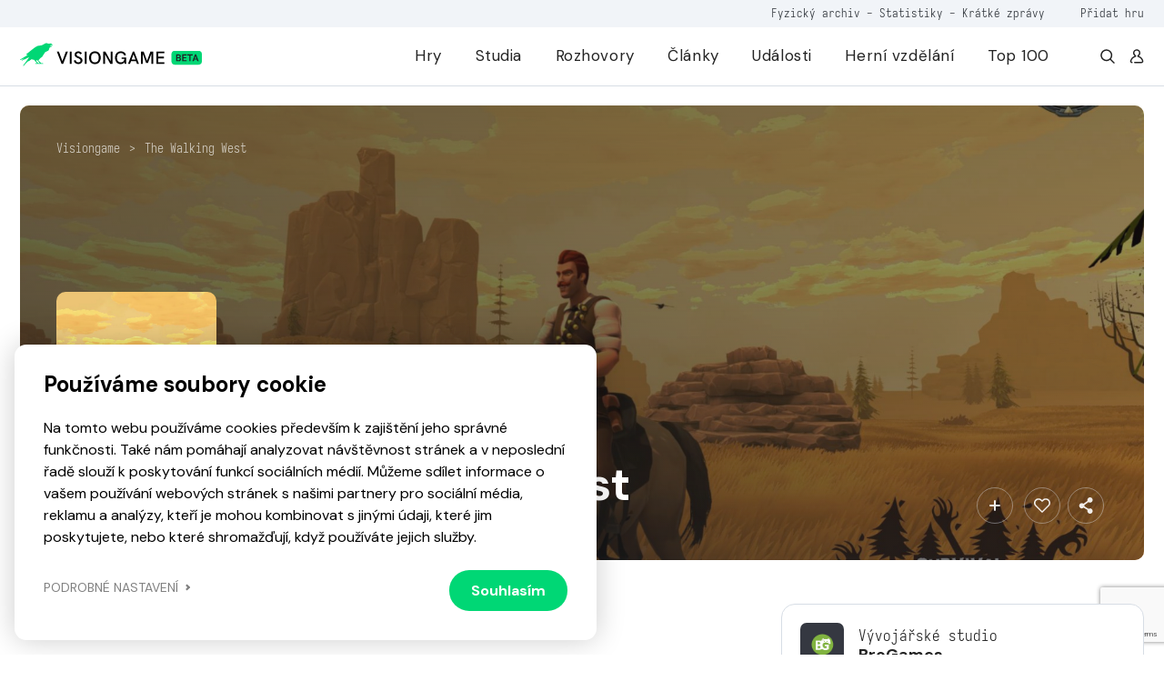

--- FILE ---
content_type: text/html; charset=utf-8
request_url: https://www.google.com/recaptcha/api2/anchor?ar=1&k=6LfhfNEZAAAAAFiWkXEpMl38dqHjF3VgfGswZMoa&co=aHR0cHM6Ly92aXNpb25nYW1lLmN6OjQ0Mw..&hl=en&v=PoyoqOPhxBO7pBk68S4YbpHZ&size=invisible&anchor-ms=20000&execute-ms=30000&cb=bfh0saj6de9o
body_size: 48591
content:
<!DOCTYPE HTML><html dir="ltr" lang="en"><head><meta http-equiv="Content-Type" content="text/html; charset=UTF-8">
<meta http-equiv="X-UA-Compatible" content="IE=edge">
<title>reCAPTCHA</title>
<style type="text/css">
/* cyrillic-ext */
@font-face {
  font-family: 'Roboto';
  font-style: normal;
  font-weight: 400;
  font-stretch: 100%;
  src: url(//fonts.gstatic.com/s/roboto/v48/KFO7CnqEu92Fr1ME7kSn66aGLdTylUAMa3GUBHMdazTgWw.woff2) format('woff2');
  unicode-range: U+0460-052F, U+1C80-1C8A, U+20B4, U+2DE0-2DFF, U+A640-A69F, U+FE2E-FE2F;
}
/* cyrillic */
@font-face {
  font-family: 'Roboto';
  font-style: normal;
  font-weight: 400;
  font-stretch: 100%;
  src: url(//fonts.gstatic.com/s/roboto/v48/KFO7CnqEu92Fr1ME7kSn66aGLdTylUAMa3iUBHMdazTgWw.woff2) format('woff2');
  unicode-range: U+0301, U+0400-045F, U+0490-0491, U+04B0-04B1, U+2116;
}
/* greek-ext */
@font-face {
  font-family: 'Roboto';
  font-style: normal;
  font-weight: 400;
  font-stretch: 100%;
  src: url(//fonts.gstatic.com/s/roboto/v48/KFO7CnqEu92Fr1ME7kSn66aGLdTylUAMa3CUBHMdazTgWw.woff2) format('woff2');
  unicode-range: U+1F00-1FFF;
}
/* greek */
@font-face {
  font-family: 'Roboto';
  font-style: normal;
  font-weight: 400;
  font-stretch: 100%;
  src: url(//fonts.gstatic.com/s/roboto/v48/KFO7CnqEu92Fr1ME7kSn66aGLdTylUAMa3-UBHMdazTgWw.woff2) format('woff2');
  unicode-range: U+0370-0377, U+037A-037F, U+0384-038A, U+038C, U+038E-03A1, U+03A3-03FF;
}
/* math */
@font-face {
  font-family: 'Roboto';
  font-style: normal;
  font-weight: 400;
  font-stretch: 100%;
  src: url(//fonts.gstatic.com/s/roboto/v48/KFO7CnqEu92Fr1ME7kSn66aGLdTylUAMawCUBHMdazTgWw.woff2) format('woff2');
  unicode-range: U+0302-0303, U+0305, U+0307-0308, U+0310, U+0312, U+0315, U+031A, U+0326-0327, U+032C, U+032F-0330, U+0332-0333, U+0338, U+033A, U+0346, U+034D, U+0391-03A1, U+03A3-03A9, U+03B1-03C9, U+03D1, U+03D5-03D6, U+03F0-03F1, U+03F4-03F5, U+2016-2017, U+2034-2038, U+203C, U+2040, U+2043, U+2047, U+2050, U+2057, U+205F, U+2070-2071, U+2074-208E, U+2090-209C, U+20D0-20DC, U+20E1, U+20E5-20EF, U+2100-2112, U+2114-2115, U+2117-2121, U+2123-214F, U+2190, U+2192, U+2194-21AE, U+21B0-21E5, U+21F1-21F2, U+21F4-2211, U+2213-2214, U+2216-22FF, U+2308-230B, U+2310, U+2319, U+231C-2321, U+2336-237A, U+237C, U+2395, U+239B-23B7, U+23D0, U+23DC-23E1, U+2474-2475, U+25AF, U+25B3, U+25B7, U+25BD, U+25C1, U+25CA, U+25CC, U+25FB, U+266D-266F, U+27C0-27FF, U+2900-2AFF, U+2B0E-2B11, U+2B30-2B4C, U+2BFE, U+3030, U+FF5B, U+FF5D, U+1D400-1D7FF, U+1EE00-1EEFF;
}
/* symbols */
@font-face {
  font-family: 'Roboto';
  font-style: normal;
  font-weight: 400;
  font-stretch: 100%;
  src: url(//fonts.gstatic.com/s/roboto/v48/KFO7CnqEu92Fr1ME7kSn66aGLdTylUAMaxKUBHMdazTgWw.woff2) format('woff2');
  unicode-range: U+0001-000C, U+000E-001F, U+007F-009F, U+20DD-20E0, U+20E2-20E4, U+2150-218F, U+2190, U+2192, U+2194-2199, U+21AF, U+21E6-21F0, U+21F3, U+2218-2219, U+2299, U+22C4-22C6, U+2300-243F, U+2440-244A, U+2460-24FF, U+25A0-27BF, U+2800-28FF, U+2921-2922, U+2981, U+29BF, U+29EB, U+2B00-2BFF, U+4DC0-4DFF, U+FFF9-FFFB, U+10140-1018E, U+10190-1019C, U+101A0, U+101D0-101FD, U+102E0-102FB, U+10E60-10E7E, U+1D2C0-1D2D3, U+1D2E0-1D37F, U+1F000-1F0FF, U+1F100-1F1AD, U+1F1E6-1F1FF, U+1F30D-1F30F, U+1F315, U+1F31C, U+1F31E, U+1F320-1F32C, U+1F336, U+1F378, U+1F37D, U+1F382, U+1F393-1F39F, U+1F3A7-1F3A8, U+1F3AC-1F3AF, U+1F3C2, U+1F3C4-1F3C6, U+1F3CA-1F3CE, U+1F3D4-1F3E0, U+1F3ED, U+1F3F1-1F3F3, U+1F3F5-1F3F7, U+1F408, U+1F415, U+1F41F, U+1F426, U+1F43F, U+1F441-1F442, U+1F444, U+1F446-1F449, U+1F44C-1F44E, U+1F453, U+1F46A, U+1F47D, U+1F4A3, U+1F4B0, U+1F4B3, U+1F4B9, U+1F4BB, U+1F4BF, U+1F4C8-1F4CB, U+1F4D6, U+1F4DA, U+1F4DF, U+1F4E3-1F4E6, U+1F4EA-1F4ED, U+1F4F7, U+1F4F9-1F4FB, U+1F4FD-1F4FE, U+1F503, U+1F507-1F50B, U+1F50D, U+1F512-1F513, U+1F53E-1F54A, U+1F54F-1F5FA, U+1F610, U+1F650-1F67F, U+1F687, U+1F68D, U+1F691, U+1F694, U+1F698, U+1F6AD, U+1F6B2, U+1F6B9-1F6BA, U+1F6BC, U+1F6C6-1F6CF, U+1F6D3-1F6D7, U+1F6E0-1F6EA, U+1F6F0-1F6F3, U+1F6F7-1F6FC, U+1F700-1F7FF, U+1F800-1F80B, U+1F810-1F847, U+1F850-1F859, U+1F860-1F887, U+1F890-1F8AD, U+1F8B0-1F8BB, U+1F8C0-1F8C1, U+1F900-1F90B, U+1F93B, U+1F946, U+1F984, U+1F996, U+1F9E9, U+1FA00-1FA6F, U+1FA70-1FA7C, U+1FA80-1FA89, U+1FA8F-1FAC6, U+1FACE-1FADC, U+1FADF-1FAE9, U+1FAF0-1FAF8, U+1FB00-1FBFF;
}
/* vietnamese */
@font-face {
  font-family: 'Roboto';
  font-style: normal;
  font-weight: 400;
  font-stretch: 100%;
  src: url(//fonts.gstatic.com/s/roboto/v48/KFO7CnqEu92Fr1ME7kSn66aGLdTylUAMa3OUBHMdazTgWw.woff2) format('woff2');
  unicode-range: U+0102-0103, U+0110-0111, U+0128-0129, U+0168-0169, U+01A0-01A1, U+01AF-01B0, U+0300-0301, U+0303-0304, U+0308-0309, U+0323, U+0329, U+1EA0-1EF9, U+20AB;
}
/* latin-ext */
@font-face {
  font-family: 'Roboto';
  font-style: normal;
  font-weight: 400;
  font-stretch: 100%;
  src: url(//fonts.gstatic.com/s/roboto/v48/KFO7CnqEu92Fr1ME7kSn66aGLdTylUAMa3KUBHMdazTgWw.woff2) format('woff2');
  unicode-range: U+0100-02BA, U+02BD-02C5, U+02C7-02CC, U+02CE-02D7, U+02DD-02FF, U+0304, U+0308, U+0329, U+1D00-1DBF, U+1E00-1E9F, U+1EF2-1EFF, U+2020, U+20A0-20AB, U+20AD-20C0, U+2113, U+2C60-2C7F, U+A720-A7FF;
}
/* latin */
@font-face {
  font-family: 'Roboto';
  font-style: normal;
  font-weight: 400;
  font-stretch: 100%;
  src: url(//fonts.gstatic.com/s/roboto/v48/KFO7CnqEu92Fr1ME7kSn66aGLdTylUAMa3yUBHMdazQ.woff2) format('woff2');
  unicode-range: U+0000-00FF, U+0131, U+0152-0153, U+02BB-02BC, U+02C6, U+02DA, U+02DC, U+0304, U+0308, U+0329, U+2000-206F, U+20AC, U+2122, U+2191, U+2193, U+2212, U+2215, U+FEFF, U+FFFD;
}
/* cyrillic-ext */
@font-face {
  font-family: 'Roboto';
  font-style: normal;
  font-weight: 500;
  font-stretch: 100%;
  src: url(//fonts.gstatic.com/s/roboto/v48/KFO7CnqEu92Fr1ME7kSn66aGLdTylUAMa3GUBHMdazTgWw.woff2) format('woff2');
  unicode-range: U+0460-052F, U+1C80-1C8A, U+20B4, U+2DE0-2DFF, U+A640-A69F, U+FE2E-FE2F;
}
/* cyrillic */
@font-face {
  font-family: 'Roboto';
  font-style: normal;
  font-weight: 500;
  font-stretch: 100%;
  src: url(//fonts.gstatic.com/s/roboto/v48/KFO7CnqEu92Fr1ME7kSn66aGLdTylUAMa3iUBHMdazTgWw.woff2) format('woff2');
  unicode-range: U+0301, U+0400-045F, U+0490-0491, U+04B0-04B1, U+2116;
}
/* greek-ext */
@font-face {
  font-family: 'Roboto';
  font-style: normal;
  font-weight: 500;
  font-stretch: 100%;
  src: url(//fonts.gstatic.com/s/roboto/v48/KFO7CnqEu92Fr1ME7kSn66aGLdTylUAMa3CUBHMdazTgWw.woff2) format('woff2');
  unicode-range: U+1F00-1FFF;
}
/* greek */
@font-face {
  font-family: 'Roboto';
  font-style: normal;
  font-weight: 500;
  font-stretch: 100%;
  src: url(//fonts.gstatic.com/s/roboto/v48/KFO7CnqEu92Fr1ME7kSn66aGLdTylUAMa3-UBHMdazTgWw.woff2) format('woff2');
  unicode-range: U+0370-0377, U+037A-037F, U+0384-038A, U+038C, U+038E-03A1, U+03A3-03FF;
}
/* math */
@font-face {
  font-family: 'Roboto';
  font-style: normal;
  font-weight: 500;
  font-stretch: 100%;
  src: url(//fonts.gstatic.com/s/roboto/v48/KFO7CnqEu92Fr1ME7kSn66aGLdTylUAMawCUBHMdazTgWw.woff2) format('woff2');
  unicode-range: U+0302-0303, U+0305, U+0307-0308, U+0310, U+0312, U+0315, U+031A, U+0326-0327, U+032C, U+032F-0330, U+0332-0333, U+0338, U+033A, U+0346, U+034D, U+0391-03A1, U+03A3-03A9, U+03B1-03C9, U+03D1, U+03D5-03D6, U+03F0-03F1, U+03F4-03F5, U+2016-2017, U+2034-2038, U+203C, U+2040, U+2043, U+2047, U+2050, U+2057, U+205F, U+2070-2071, U+2074-208E, U+2090-209C, U+20D0-20DC, U+20E1, U+20E5-20EF, U+2100-2112, U+2114-2115, U+2117-2121, U+2123-214F, U+2190, U+2192, U+2194-21AE, U+21B0-21E5, U+21F1-21F2, U+21F4-2211, U+2213-2214, U+2216-22FF, U+2308-230B, U+2310, U+2319, U+231C-2321, U+2336-237A, U+237C, U+2395, U+239B-23B7, U+23D0, U+23DC-23E1, U+2474-2475, U+25AF, U+25B3, U+25B7, U+25BD, U+25C1, U+25CA, U+25CC, U+25FB, U+266D-266F, U+27C0-27FF, U+2900-2AFF, U+2B0E-2B11, U+2B30-2B4C, U+2BFE, U+3030, U+FF5B, U+FF5D, U+1D400-1D7FF, U+1EE00-1EEFF;
}
/* symbols */
@font-face {
  font-family: 'Roboto';
  font-style: normal;
  font-weight: 500;
  font-stretch: 100%;
  src: url(//fonts.gstatic.com/s/roboto/v48/KFO7CnqEu92Fr1ME7kSn66aGLdTylUAMaxKUBHMdazTgWw.woff2) format('woff2');
  unicode-range: U+0001-000C, U+000E-001F, U+007F-009F, U+20DD-20E0, U+20E2-20E4, U+2150-218F, U+2190, U+2192, U+2194-2199, U+21AF, U+21E6-21F0, U+21F3, U+2218-2219, U+2299, U+22C4-22C6, U+2300-243F, U+2440-244A, U+2460-24FF, U+25A0-27BF, U+2800-28FF, U+2921-2922, U+2981, U+29BF, U+29EB, U+2B00-2BFF, U+4DC0-4DFF, U+FFF9-FFFB, U+10140-1018E, U+10190-1019C, U+101A0, U+101D0-101FD, U+102E0-102FB, U+10E60-10E7E, U+1D2C0-1D2D3, U+1D2E0-1D37F, U+1F000-1F0FF, U+1F100-1F1AD, U+1F1E6-1F1FF, U+1F30D-1F30F, U+1F315, U+1F31C, U+1F31E, U+1F320-1F32C, U+1F336, U+1F378, U+1F37D, U+1F382, U+1F393-1F39F, U+1F3A7-1F3A8, U+1F3AC-1F3AF, U+1F3C2, U+1F3C4-1F3C6, U+1F3CA-1F3CE, U+1F3D4-1F3E0, U+1F3ED, U+1F3F1-1F3F3, U+1F3F5-1F3F7, U+1F408, U+1F415, U+1F41F, U+1F426, U+1F43F, U+1F441-1F442, U+1F444, U+1F446-1F449, U+1F44C-1F44E, U+1F453, U+1F46A, U+1F47D, U+1F4A3, U+1F4B0, U+1F4B3, U+1F4B9, U+1F4BB, U+1F4BF, U+1F4C8-1F4CB, U+1F4D6, U+1F4DA, U+1F4DF, U+1F4E3-1F4E6, U+1F4EA-1F4ED, U+1F4F7, U+1F4F9-1F4FB, U+1F4FD-1F4FE, U+1F503, U+1F507-1F50B, U+1F50D, U+1F512-1F513, U+1F53E-1F54A, U+1F54F-1F5FA, U+1F610, U+1F650-1F67F, U+1F687, U+1F68D, U+1F691, U+1F694, U+1F698, U+1F6AD, U+1F6B2, U+1F6B9-1F6BA, U+1F6BC, U+1F6C6-1F6CF, U+1F6D3-1F6D7, U+1F6E0-1F6EA, U+1F6F0-1F6F3, U+1F6F7-1F6FC, U+1F700-1F7FF, U+1F800-1F80B, U+1F810-1F847, U+1F850-1F859, U+1F860-1F887, U+1F890-1F8AD, U+1F8B0-1F8BB, U+1F8C0-1F8C1, U+1F900-1F90B, U+1F93B, U+1F946, U+1F984, U+1F996, U+1F9E9, U+1FA00-1FA6F, U+1FA70-1FA7C, U+1FA80-1FA89, U+1FA8F-1FAC6, U+1FACE-1FADC, U+1FADF-1FAE9, U+1FAF0-1FAF8, U+1FB00-1FBFF;
}
/* vietnamese */
@font-face {
  font-family: 'Roboto';
  font-style: normal;
  font-weight: 500;
  font-stretch: 100%;
  src: url(//fonts.gstatic.com/s/roboto/v48/KFO7CnqEu92Fr1ME7kSn66aGLdTylUAMa3OUBHMdazTgWw.woff2) format('woff2');
  unicode-range: U+0102-0103, U+0110-0111, U+0128-0129, U+0168-0169, U+01A0-01A1, U+01AF-01B0, U+0300-0301, U+0303-0304, U+0308-0309, U+0323, U+0329, U+1EA0-1EF9, U+20AB;
}
/* latin-ext */
@font-face {
  font-family: 'Roboto';
  font-style: normal;
  font-weight: 500;
  font-stretch: 100%;
  src: url(//fonts.gstatic.com/s/roboto/v48/KFO7CnqEu92Fr1ME7kSn66aGLdTylUAMa3KUBHMdazTgWw.woff2) format('woff2');
  unicode-range: U+0100-02BA, U+02BD-02C5, U+02C7-02CC, U+02CE-02D7, U+02DD-02FF, U+0304, U+0308, U+0329, U+1D00-1DBF, U+1E00-1E9F, U+1EF2-1EFF, U+2020, U+20A0-20AB, U+20AD-20C0, U+2113, U+2C60-2C7F, U+A720-A7FF;
}
/* latin */
@font-face {
  font-family: 'Roboto';
  font-style: normal;
  font-weight: 500;
  font-stretch: 100%;
  src: url(//fonts.gstatic.com/s/roboto/v48/KFO7CnqEu92Fr1ME7kSn66aGLdTylUAMa3yUBHMdazQ.woff2) format('woff2');
  unicode-range: U+0000-00FF, U+0131, U+0152-0153, U+02BB-02BC, U+02C6, U+02DA, U+02DC, U+0304, U+0308, U+0329, U+2000-206F, U+20AC, U+2122, U+2191, U+2193, U+2212, U+2215, U+FEFF, U+FFFD;
}
/* cyrillic-ext */
@font-face {
  font-family: 'Roboto';
  font-style: normal;
  font-weight: 900;
  font-stretch: 100%;
  src: url(//fonts.gstatic.com/s/roboto/v48/KFO7CnqEu92Fr1ME7kSn66aGLdTylUAMa3GUBHMdazTgWw.woff2) format('woff2');
  unicode-range: U+0460-052F, U+1C80-1C8A, U+20B4, U+2DE0-2DFF, U+A640-A69F, U+FE2E-FE2F;
}
/* cyrillic */
@font-face {
  font-family: 'Roboto';
  font-style: normal;
  font-weight: 900;
  font-stretch: 100%;
  src: url(//fonts.gstatic.com/s/roboto/v48/KFO7CnqEu92Fr1ME7kSn66aGLdTylUAMa3iUBHMdazTgWw.woff2) format('woff2');
  unicode-range: U+0301, U+0400-045F, U+0490-0491, U+04B0-04B1, U+2116;
}
/* greek-ext */
@font-face {
  font-family: 'Roboto';
  font-style: normal;
  font-weight: 900;
  font-stretch: 100%;
  src: url(//fonts.gstatic.com/s/roboto/v48/KFO7CnqEu92Fr1ME7kSn66aGLdTylUAMa3CUBHMdazTgWw.woff2) format('woff2');
  unicode-range: U+1F00-1FFF;
}
/* greek */
@font-face {
  font-family: 'Roboto';
  font-style: normal;
  font-weight: 900;
  font-stretch: 100%;
  src: url(//fonts.gstatic.com/s/roboto/v48/KFO7CnqEu92Fr1ME7kSn66aGLdTylUAMa3-UBHMdazTgWw.woff2) format('woff2');
  unicode-range: U+0370-0377, U+037A-037F, U+0384-038A, U+038C, U+038E-03A1, U+03A3-03FF;
}
/* math */
@font-face {
  font-family: 'Roboto';
  font-style: normal;
  font-weight: 900;
  font-stretch: 100%;
  src: url(//fonts.gstatic.com/s/roboto/v48/KFO7CnqEu92Fr1ME7kSn66aGLdTylUAMawCUBHMdazTgWw.woff2) format('woff2');
  unicode-range: U+0302-0303, U+0305, U+0307-0308, U+0310, U+0312, U+0315, U+031A, U+0326-0327, U+032C, U+032F-0330, U+0332-0333, U+0338, U+033A, U+0346, U+034D, U+0391-03A1, U+03A3-03A9, U+03B1-03C9, U+03D1, U+03D5-03D6, U+03F0-03F1, U+03F4-03F5, U+2016-2017, U+2034-2038, U+203C, U+2040, U+2043, U+2047, U+2050, U+2057, U+205F, U+2070-2071, U+2074-208E, U+2090-209C, U+20D0-20DC, U+20E1, U+20E5-20EF, U+2100-2112, U+2114-2115, U+2117-2121, U+2123-214F, U+2190, U+2192, U+2194-21AE, U+21B0-21E5, U+21F1-21F2, U+21F4-2211, U+2213-2214, U+2216-22FF, U+2308-230B, U+2310, U+2319, U+231C-2321, U+2336-237A, U+237C, U+2395, U+239B-23B7, U+23D0, U+23DC-23E1, U+2474-2475, U+25AF, U+25B3, U+25B7, U+25BD, U+25C1, U+25CA, U+25CC, U+25FB, U+266D-266F, U+27C0-27FF, U+2900-2AFF, U+2B0E-2B11, U+2B30-2B4C, U+2BFE, U+3030, U+FF5B, U+FF5D, U+1D400-1D7FF, U+1EE00-1EEFF;
}
/* symbols */
@font-face {
  font-family: 'Roboto';
  font-style: normal;
  font-weight: 900;
  font-stretch: 100%;
  src: url(//fonts.gstatic.com/s/roboto/v48/KFO7CnqEu92Fr1ME7kSn66aGLdTylUAMaxKUBHMdazTgWw.woff2) format('woff2');
  unicode-range: U+0001-000C, U+000E-001F, U+007F-009F, U+20DD-20E0, U+20E2-20E4, U+2150-218F, U+2190, U+2192, U+2194-2199, U+21AF, U+21E6-21F0, U+21F3, U+2218-2219, U+2299, U+22C4-22C6, U+2300-243F, U+2440-244A, U+2460-24FF, U+25A0-27BF, U+2800-28FF, U+2921-2922, U+2981, U+29BF, U+29EB, U+2B00-2BFF, U+4DC0-4DFF, U+FFF9-FFFB, U+10140-1018E, U+10190-1019C, U+101A0, U+101D0-101FD, U+102E0-102FB, U+10E60-10E7E, U+1D2C0-1D2D3, U+1D2E0-1D37F, U+1F000-1F0FF, U+1F100-1F1AD, U+1F1E6-1F1FF, U+1F30D-1F30F, U+1F315, U+1F31C, U+1F31E, U+1F320-1F32C, U+1F336, U+1F378, U+1F37D, U+1F382, U+1F393-1F39F, U+1F3A7-1F3A8, U+1F3AC-1F3AF, U+1F3C2, U+1F3C4-1F3C6, U+1F3CA-1F3CE, U+1F3D4-1F3E0, U+1F3ED, U+1F3F1-1F3F3, U+1F3F5-1F3F7, U+1F408, U+1F415, U+1F41F, U+1F426, U+1F43F, U+1F441-1F442, U+1F444, U+1F446-1F449, U+1F44C-1F44E, U+1F453, U+1F46A, U+1F47D, U+1F4A3, U+1F4B0, U+1F4B3, U+1F4B9, U+1F4BB, U+1F4BF, U+1F4C8-1F4CB, U+1F4D6, U+1F4DA, U+1F4DF, U+1F4E3-1F4E6, U+1F4EA-1F4ED, U+1F4F7, U+1F4F9-1F4FB, U+1F4FD-1F4FE, U+1F503, U+1F507-1F50B, U+1F50D, U+1F512-1F513, U+1F53E-1F54A, U+1F54F-1F5FA, U+1F610, U+1F650-1F67F, U+1F687, U+1F68D, U+1F691, U+1F694, U+1F698, U+1F6AD, U+1F6B2, U+1F6B9-1F6BA, U+1F6BC, U+1F6C6-1F6CF, U+1F6D3-1F6D7, U+1F6E0-1F6EA, U+1F6F0-1F6F3, U+1F6F7-1F6FC, U+1F700-1F7FF, U+1F800-1F80B, U+1F810-1F847, U+1F850-1F859, U+1F860-1F887, U+1F890-1F8AD, U+1F8B0-1F8BB, U+1F8C0-1F8C1, U+1F900-1F90B, U+1F93B, U+1F946, U+1F984, U+1F996, U+1F9E9, U+1FA00-1FA6F, U+1FA70-1FA7C, U+1FA80-1FA89, U+1FA8F-1FAC6, U+1FACE-1FADC, U+1FADF-1FAE9, U+1FAF0-1FAF8, U+1FB00-1FBFF;
}
/* vietnamese */
@font-face {
  font-family: 'Roboto';
  font-style: normal;
  font-weight: 900;
  font-stretch: 100%;
  src: url(//fonts.gstatic.com/s/roboto/v48/KFO7CnqEu92Fr1ME7kSn66aGLdTylUAMa3OUBHMdazTgWw.woff2) format('woff2');
  unicode-range: U+0102-0103, U+0110-0111, U+0128-0129, U+0168-0169, U+01A0-01A1, U+01AF-01B0, U+0300-0301, U+0303-0304, U+0308-0309, U+0323, U+0329, U+1EA0-1EF9, U+20AB;
}
/* latin-ext */
@font-face {
  font-family: 'Roboto';
  font-style: normal;
  font-weight: 900;
  font-stretch: 100%;
  src: url(//fonts.gstatic.com/s/roboto/v48/KFO7CnqEu92Fr1ME7kSn66aGLdTylUAMa3KUBHMdazTgWw.woff2) format('woff2');
  unicode-range: U+0100-02BA, U+02BD-02C5, U+02C7-02CC, U+02CE-02D7, U+02DD-02FF, U+0304, U+0308, U+0329, U+1D00-1DBF, U+1E00-1E9F, U+1EF2-1EFF, U+2020, U+20A0-20AB, U+20AD-20C0, U+2113, U+2C60-2C7F, U+A720-A7FF;
}
/* latin */
@font-face {
  font-family: 'Roboto';
  font-style: normal;
  font-weight: 900;
  font-stretch: 100%;
  src: url(//fonts.gstatic.com/s/roboto/v48/KFO7CnqEu92Fr1ME7kSn66aGLdTylUAMa3yUBHMdazQ.woff2) format('woff2');
  unicode-range: U+0000-00FF, U+0131, U+0152-0153, U+02BB-02BC, U+02C6, U+02DA, U+02DC, U+0304, U+0308, U+0329, U+2000-206F, U+20AC, U+2122, U+2191, U+2193, U+2212, U+2215, U+FEFF, U+FFFD;
}

</style>
<link rel="stylesheet" type="text/css" href="https://www.gstatic.com/recaptcha/releases/PoyoqOPhxBO7pBk68S4YbpHZ/styles__ltr.css">
<script nonce="qnM7AynFGjaZ205fCIAGkA" type="text/javascript">window['__recaptcha_api'] = 'https://www.google.com/recaptcha/api2/';</script>
<script type="text/javascript" src="https://www.gstatic.com/recaptcha/releases/PoyoqOPhxBO7pBk68S4YbpHZ/recaptcha__en.js" nonce="qnM7AynFGjaZ205fCIAGkA">
      
    </script></head>
<body><div id="rc-anchor-alert" class="rc-anchor-alert"></div>
<input type="hidden" id="recaptcha-token" value="[base64]">
<script type="text/javascript" nonce="qnM7AynFGjaZ205fCIAGkA">
      recaptcha.anchor.Main.init("[\x22ainput\x22,[\x22bgdata\x22,\x22\x22,\[base64]/[base64]/[base64]/[base64]/[base64]/[base64]/KGcoTywyNTMsTy5PKSxVRyhPLEMpKTpnKE8sMjUzLEMpLE8pKSxsKSksTykpfSxieT1mdW5jdGlvbihDLE8sdSxsKXtmb3IobD0odT1SKEMpLDApO08+MDtPLS0pbD1sPDw4fFooQyk7ZyhDLHUsbCl9LFVHPWZ1bmN0aW9uKEMsTyl7Qy5pLmxlbmd0aD4xMDQ/[base64]/[base64]/[base64]/[base64]/[base64]/[base64]/[base64]\\u003d\x22,\[base64]\x22,\x22w5vCqU7Cv8O4w6rCgFVYIDDCv8Ksw45WecK3wplfwonDvgbDghouw4QFw7Uowq7DvCZYw6gQO8KofR9KXA/DhMOrQynCusOxwo1twpV9w4nCu8Ogw7YQWcOLw68hQynDkcK5w7gtwo0rW8OQwp96LcK/wpHCvmPDkmLCkcOBwpNQdk00w6hyZcKkZ0QTwoEeNsKXwpbCrFxlLcKOf8K0ZsKrKcOeLiDDmkrDlcKjS8KZEk9Rw45jLgHDmcK0wr4IaMKGPMKDw4LDoA3CrRHDqgpzGMKENMKowqnDsnDCvw51exfDjgI1w4Zdw6lvw5bCvnDDlMOJFSDDmMOiwr9YEMK/wpLDpGbCnsKAwqUFw4deR8KuF8OcIcKzacKdAMOxQ3LCqkbCj8OBw7/DqRnCqycxw6IjK1LDnsKFw67DscOZRlXDjj3DqMK2w6jDsFt3VcKMwqlJw5DDowjDtsKFwoU+wq8/ek3DvR0CQSPDisOHc8OkFMK/[base64]/DmS7CsE7CgsK9PsOCYHEjDW9mKMOUw7Z7w5JqZcKNwrPDuFUZGTU7w63CixMtei/Csxc7wrfCjRIuE8K2TMKJwoHDikNhwps8w7fCnMK0wozChSkJwo9Zw79/wpbDsQpCw5ojFz4YwrsYDMOHw5vDgUMdw4UGOMOTwqjChsOzwoPCsUxiQEIzCAnCosKtYzfDhB96ccObD8OawoURw6TDisO5Dm98ScK5bcOUS8Ofw5kIwr/DtsOmIMK5FMO+w4liVTp0w5UXwoN0dQQLAF/Cm8Kgd0DDrcKCwo3CvTPDuMK7woXDjQcJWxA5w5XDvcOJE3kWw45VLCwuLAbDnjQiwpPCosO7JFw3SFcRw67CnDTCmBLCgMKOw43DsD9gw4Vgw6cbMcOjw6rDtmNpwoACGGlpw502IcOjNA/[base64]/Cv19vNlHDssOWK1gwwpk1wplzWQzDtiXDksK/w5gOw5zDrWYZw4gGwoxZCH3Cm8Kcwp1dwr4Vwrxiw6d5w6RIwo02Ry0ZwofCjC3DucKZwqjDoVI4DcO3w5vDs8KcB2IgJRrCsMKxTwXDmMO3TMOewqLCly9pI8KRwrIiOMOew7J3dMKgF8KwXHUiwoPDtcOaw7fCo18BwqNGwqXCixHCr8KbW2cywpN/[base64]/[base64]/ZxwXNlgdw7nCoMKERsKLGhzCvsOOGyF6dg8vw5w6QMKlwqXCmcOwwqVpc8OvFlY6wq/DhTtTfMKdwrzCoHwCdxxJw5nDpcKDCsOFw7rCnQpTJsK0b3rDlnzCjGsVw68HMcO4cMOnw4/ChhXDuGEHIsO/[base64]/Cpy0bRsOSD8OXw71Nfj46wrEdcGPDizXDosOqw6XDl8Kjw7QEwpNsw456WMO8woIVwoPDmcKFwoIlw7bCvMKYQ8OgL8OjGcOKAjc6wqsGw7VkGMOuwosmVzzDgcK6JcKfZw/[base64]/wp9oLcOeOkkNwoPDiTIRBMKwJ1bDlFfDq8Odw7bCjkkdY8KdQcKVJg7CmsKSMCfCt8OoUG7ChMKUR2XDjsKvKxrCjiTDlAbDoz/Cl2/DoBkWwqXDtsODacKiw5wfw5Z8woTCgMKgDittAnBCwrPDusOdw5AawpLCkVrCsicsHHzCjMKlZD7Dj8OOI3zDr8OGHArDu2nCqcKTUH7Csg/DpMOgwp9ofsKLH1lowqRFwo3ChcOsw5QzHV8TwrvDlsOdOMOlwqTCisOuwr5Zw68dFUUaKSPDpcO5biLCncKAwqrDnTXDvCPCjMKGfsOcwpQDw7bDtG50Yh8qw47DsAHDrMKkwqDCv3oMwp8jw5N8asOiwrDDusO9M8Kdwpgjw6xsw7VSXg1nQRTCul/CgmrDscOxQ8OyAx5Xw6lhaMKwVE19wr3DusOFejHCsMKRBEt9ZMKkTMOwDEfDjFk2w4kyAlzDilkIKVPDvcKFFsKHwp/DhwpxwoYKw582w6TCu2clwoHDlsOLwqFnwozDh8OHw7IJdMOfwpnDpB07ecKiHsOOLSktw7R4VR/DhcOlUsKdw4VIbcKvZSTDl2TCrcOlwpfCk8KVw6RFCMKGDMKtw4rDsMOBw7V4w4LCuybCo8Kvw7w3XCUQDDYkw5TCrcKLUMKdeMKRFm/CmirChsOVw5VUwohbCcOiREhDw53CgMKDelp8VQjCjcKuNnfDr05KRsOHHcKfICQgwobDrcOCwrTDpy8/WsO/w7/[base64]/DhlBdwq7DkMK+w4nDk8KOAsOUw4jDosKDwrV+R8KZdBFWw6vCjMOGwp/[base64]/[base64]/cE/DozDCj3pTSHNDwpvDonrChMOqaxvCj8K8fMK5YcK4K0vDlsK9w77DlcKLDxrCqHvDvEk+w5LCuMKRw77Cu8Kxwr5QQhnCocKWwqd9EcOmw5fDiSvDgsO9wp7CnnZ/[base64]/[base64]/Dg8KhdMOGw69RCMOaD3/[base64]/Dl8O2KAdcwofDicOVex0RwpxywrMvTcKZwrAMb8KWwqPDpWjCpQ4eQsKdw4PClz8Xw5DCoDtHw4pvw7Euw44CM0DDu0LCnFjDtcO6a8O6EcKcwpzCncK/w6NpwpDCq8OpBMOkw7tfw59afjUQfkQ6wpjCpsKnAhjDj8KjWcK3V8KzC27CicOCwqLDrmIQKTjDqMK+RMOLw4kIWCzDp2pBwp/[base64]/AsOzwrfCvmrDp8KyXgbDvi7DocK0LcK5w6fCpsKOw60Yw4cjw5Uyw7opwrDDh0p2w4rCmcOda30Mw449wqt1w5U4w4MfNcKZwrjCoHl/G8KBf8KPw4/DkMOJJiDCrU3CrcOCGMKNXmDCosOHwr7DqsOEB1rDq1kYwpQ6w47CvHkCw480VSzCiMKKOMOlw5nCrBAyw7soCyLCoBDCljVeMsOgJTHDuBnDsBTDtcO+IsO7eWTDuMKXD3tWKcKBdX/Dt8ObF8OjMMOCw69DQDvDpsK7McO3F8OcworDtsKtwpnDtDLCuHYAIMOPSGfCvMKMwosSwpPCjcKWwrbCnCM7w5wQwojCg2jDqwVdPiliTsKNw43DqcODWsK/O8O1F8OgaHIDRBI3XMKDwq1mHxbDgcKKw7vCo2sBwrTCt1sZcsO+di3DkcK9w7nDsMO/dw5iC8KIKXvCrFM+w4PCncK+ccORw4rDn1vChQjDh0vDnxrCucOSw5rDpsKIw64GwozDr3fDqcKWIVlxw5NEwq3Ds8Oyw6fCqcKCwo1qwrfDg8KnbW7CgmfDhHFES8OqbcOZFVF/MxLDjkwbw6F3woLCs04kwqMaw7lCPDfDnsKuwovDmcOhV8OEJ8OqfWHDvQ3Cg2vDscOSLD7CnsOACRAHwoPCpDTClsKlwr/DtDLCj34Lwod2ccOpa3wUwoIVHSrDmMKgw7g9w71qIR/Dq3s7wokuw5zCt3PDgMK7w7BrBybDminCocKNLsKXw4N3w6k4N8OGw5PCv33DojHDhMOQXcOgRC7DmRgxesORPFAVw4jCqMOMDCHDtMKdw7NYahTDh8KLw7bDvsO8w6ZyElXCkBPCn8K4MT5SO8KGE8K0w6bCg8KePlcPwq0HwpXChsOvJMKWc8O6wpx/bhXCrFQpY8KBw6FYw6XDvcOPbsKlwoDDigJHQ0bDmcKZw57ClWLDmsOjT8OELMOUS2/CscOnwpvDn8OXwr7DrcKpMgfDvDB+wrsXasK/IMK1YS3Cuwc9UTcMwpXCt0cfVh5qSMKuA8Ocwq06wpJ3Y8KXJj3DvW/[base64]/wrzCgsK8aXjDv8KRwrQPF8OGw4rDgEwCwrUtGEIJwrlYwqvDosO2ZS8/[base64]/[base64]/Dh8KeQkM1wpDDvsOYwqjCtSLCvMOwDxVgwqFTVQMEwprDiQ0Cwr1Tw7AHB8KZWWthwoV1IcObw5IrFsKswoLDlcKGwogJwoHCjMKUTMKWw5jDk8O0EcO0T8Kow7YewrrDhx9JTQjCuxIDHRXDlcKDw43DhcO+woPCgsOpwpXCpkwkw4DCmMKrwr/[base64]/w69JHGfCq3Qbwp7CoTBcUhtawq3DtsKVwo9OKHPDpsK+woc4Vxd1w78Tw4dXGcKUTwLCmcOUwq3CuSwNK8OKwoYIwoBAesK8B8Oyw655DEoaA8KgwrTCrDbDhi4Awo98w7zCjcKww5V6bmfCv2lyw6NAwpXDtsK/fGwwwrfDnUs1Ah0sw7fDh8OGQ8KIw4vDhcOIwpnDsMOywrQIw4ZcCQtRc8Ocwp3DuDMfw4nDgcKbQ8K2w5XDtsK3woLDsMKrwqfDgsKDwp7CpRfDulbCs8KhwqF4dcOwwpwzanbDiComFgnDpsOjf8KPDsOjw7jDkz9mdcK/CkbDh8KpesOUwo5zwo1QwoBVHMK7wqF/dsO3UBpvwpVpw7XDsR3CnkQXBXTDjHzCqm4Qw6MNwpfDlH5Qw4vCmMKgw7wJIWbDjFPDtcOGdHHCjMOZwooTaMO4wr3DgD8mw4UTwqHClMKRw54Zw6tYLEzCnwAhw5Yhwr/[base64]/DisK4wqrDhsKqwqIxJx/[base64]/CvDPDiwUnwoYdwrrCumMEwoPDp8KgwrfDiTzDmVbDiWbDhEAaw6nCv3cQKMKdBzLDiMK1NMKHw7DCkycWW8O/K0HCv2zCrhEhw6pPw6/CoQPDuljDqE7ComMif8OQIMOYBMOucyHDlsOnwpoew4HDg8Ogw4zCnsOgwrfDn8Oww6nDncKsw54tXw1tbknDvcKjS2srwrAQw61xwobDgCrDu8K/BFXDshXCm3/DjWhBUAPDriBpbT8mwpMGw4AcaHDDuMOyw5rCq8OzExFqwpMCOsK2w7giwphfSMKRw5nCmQkLw4NKwqbDuyh0w7JMwrDDrG/DmkTCtsKNw5DCnsKbacKpwqjDjy0+wpwWwrhNwoJlXMOdw6RuCnN8Fg/DsmTCtcOQwqLChAbDhsKeGDLDrcOhw5DClcOSw5vCkcKawqIdwqgIwrhlShJ3w7MawrQOwoLDuw/CiF9OIm9fwqbDlT9Zw7LDvMK7w7zDqA14F8Ojw48ow4/Cs8O0QcOwaRTCtxjCmHfCuBU1w5gSwprDqWdZQ8OBX8KdWMKjw75bBWhlGz3Dk8KyRWwzw5nDglXCth/Dj8KOQMOsw7omwoVbw5Q/w7XCoxjCrF9cXh4WZHXCmQzCoxTDuQM3GcOTwrEsw6HDuGfCo8KvwpfDlcKpfBPCqsKswq0GwpXDksKrwp8mKMKwGsOAw73Ct8OOwrE+w5MlDcOowrrCusOPX8KDw6EuTcKlwq9ZbwDDgwrDtcOhUsO/S8OQwpLDlkMlUMOMDMO1w7h9woN3w5FFwoBpMsOGIWTCnFg8w5kaOiZ0CmjDl8KvwpguNsOZw57DocKPw68AcWZTCsOfwrFNw5dxCTwoeVzCocK6EljDqsOEw6IbDgfDjsKuwrTCk23Dix7DgsKIW1rDqwIMPFvDnMOnwr/Cp8KEScO+SGZewrp3w6HCr8Okw4/DuzEDVXFjRT0Rw4Nvwq4zw5dOeMKVwpN7wpoCwp/[base64]/[base64]/CncOqeMKFAQnDk8KzTMO4w7EpwprCrHXDnMOswp7CrU/DusKUwqHDsEXDpm7DjMO8w43DhcK7FsKdEcOBw5ZwO8KMwq8hw4LCiMK6fcOhwojClVNbw6bDjTsXw5tbwrbChlIPwqnDo8OIw6gHHsKOXcOHAgrClwZ3RUAyR8O/bcKiwqsdMR7CkgrCqXfCqMOtwrbDi1k2wrjDiirCvAHCvcOiGcOhaMOvwr3Do8OoDMKiwoDCrcO4NcKEw5sUwqE9DMOGEcKDSMK3w5UUQFbCtcObw5/DgHl7AWjCtsOzZcO+wodoCcKnw4LDtsKrw4fCrcOEworDqA3DocO+HsKDKMKjXsO1w7o1FMOHwpUKw6trw6EVTXLDl8KTWMOWNAHDn8KXwqbCmlM1wq0vMmoZwr/DgHTCl8KHw44Awq9GDXXCjcOeT8OXBR0EN8KDw4bCvWvCgWvDrMKnZ8K5w7REwpLCoTouw5wCwrfDpcOhRBUBw7BNacKfCcOaETVzw6zDqsOpOy90wq3Cl08pw4d0F8K7wqInwqpMw70sJ8Kuw5sWw6wHTldNQsOnwr8jwrDCqHEdSGvDpg1Ewq/DqsORw6wqwqHCjFxlc8OSRsKVdwMmwrgFw4zDjsOiB8O2wolVw7QwZsKaw5FeHiQ9NMOZNsKIw6bDu8OiHsOZR2nDv3RgAQIMWEp0wrvCtMOfDMOXY8Kqw6DDgh7Cu1zCjyhewqNUw4jDq1cNIkw8XsOjdEFhw4/Dk1bCsMKvw6xHwpLCgsOEwpbCpsK6w44NwpnCgmtUw4/Co8Klw63CsMOrw6HDpjsIwpt/w4nDi8O4wrzDlE/CscOvw7VKHxMTAwXDiXBLIRzDth7CqyZuXcKnwoDCp0TCtFlAHsKcw6NMCsKgPQXCscObwphyN8K8FSPCqsOnwoHDocOWwqjClSDDm3EISlIMw7TCqMK5D8KdXV0BJsOkw7F2w4fCscOQw7PDocKmwoTClsK3JXHCunVbwp9xw5zDqMKmYSrCoCN/wo8pw5/[base64]/[base64]/CgcOWbMO8woBgRirDlBDCq0hWwoVqIC1jwqB9w4LDosKXO0rCth7CgcOMaj/CoGXDp8O/wp9SwqPDisK7AEzDq2M3ETjDicK9wqPCsMOuwqYAC8OOWMOOwpoiDms0RcOZw4EHwpxaAEoxBS8OI8O4w45EYg4WUmnCg8O9PMOOwqDDuHrCscKQaDjCkxDCtlR3UcOtw4cvwqXCp8KEwqBkw7t3w4A+CSIdPGMCHE/Cr8O8RsKaWSEWM8Oiwr8Zb8OvwotMVcKKHQBlwoluIcKewpTCqMOTRR90wrZawrDDnk7DssOzw6ckGWPCsMKlw6rDtjZmPsKNw7HCikPDk8KZw4Qlw5ZLOVbCpsKew5TDhFbCo8K1ecOxEw9RwojCpCQ/egI0wo9fw53Cs8OFw5rDusKgwojDhlLCt8KTw7kUw7MGw6pGPMKQwrLCu07Cg1XDjBJCBMOgNMKkPysgw70TUMOkwqwrwpRAZsKww7sww59ZVMOmw6pbKsOSHcKtw4AIwqhnAsKewqU5dgh1Lnlcw7ZiPgjDlQ9Qwr/DsRjDmcK2ZU7CuMKkw4rCg8K3wqQQw51vYB8ULAdPIcOOw4EzZGwswrArf8KmwpzCocOzNSjCvMOLw5J1chjCnDtuwqJdwrYdAMKFw4TDvRYYVsKaw6s7wq/Cjg7ClcO6P8KDMcOuA2nDnxXCjMOuw5LCo0koM8Orwp/[base64]/Cn8OGwrx7w4dEwqXCkxLCmjQfTGAsBsO9w4XCvMOwwotva2kpw58+CBTCnlk/bXk0wpRZw6sDUcKwBMKzd3/DqcKca8KaAsKPPUXDoXQyEQhRw6JawrAwblICHAAFw5vCtMKPasOdw4rDjsOeY8KqwrbCjgsBY8Kpw6QEwrZRa3HDj3TCjsKaworDkcKawrDDoUhvw4fDuzxKw6gkAFxkaMOtU8KhIMOlwqfCvMKswqPCocOTHEwQw4xFTcONwq/CoDMbdMOCUcODAcKlwo/DjMK2wq7DqW9vFMKXNcKoH1cmwrzDvMOuFcKhRMKtQTIBwqrClhEpYi4awqzClTjDucKsworDuWzCvMOQCWfCoMK+MMKtwrDCkHRcR8KFA8OFeMKZNsO9w7/[base64]/w6V/C8ONwp3ClR3CpsOaTTYpeMK+w5fDi3BjwoFNFsKFWMK4IjTCsWQRHWvCk2l4w7YnJsOtCcK7wrvDlX/Dg2XDocK1d8KowqXCuyXDtUvCvkjCthdbJMKcwpHCiSUDw6Jgw6HChwRBA2kWPwIDwqDDujjDgMKHSxDCoMKfexlyw6MVwq13wphDwrLDsWFNw7zDhUPCnsOhOHbClyEWwq/CrxshNXDCvTlqQMKaZlTCsGwlwpDDlsKrwoU7RWbCjEE3J8K7GcOTw47DmAbCiHrDlcOqeMKOw4vCl8OLw71gFy/[base64]/[base64]/wqMUw6/CsiDChGXCgyDCpwdTwr8gGsK4wpB7dR19Q3MnwolVw7UZw6vCqRFif8K7bsKHfcOyw4rDoFBAO8OzwqPCmsKcw4TClsKMw4rDpVllwpgzOhTCjMKtw4BsJ8KSe0VFwqYha8OSwrfConoXw7TCgVvCg8OCw5EtPgvDqsKHwr4SQj/[base64]/[base64]/CvMOUw6gaw5vCmsOZTMKGYsK6RWnDq8ORcsKCwrQdSQNAw43Du8OWO0NhHsOcw4URwpvCu8KGF8O9w6o+w78Pe0N2w5dPw6ZKAhp7w7h1wrrCnsKAw4bCq8OgGUbDo1LDgMONw5F7wppUwoBOw7EYw7tcwoTDs8O+Q8K9bcOxQGspwpbDm8K4w7nCo8OHwrl/[base64]/CisOiw4/Ci8KPIT3DjMOnBUzDusKpw7vCicKYYDbCvcKyU8KGwrsxwq/CjMK+VCvCpXh9R8KkwoDCoiLCiUtxUFbCssO5RHnCh1rChcKzBDU3L2PDtRrCmMKQeB7DjmvDscO9TsKGw7Ysw5rDvcONwrdew77DizVjwr/DoQvCsjnCpMKJw6sBLxnCv8K4wobCpA3Dt8O8DcOzwqxLOsOsQTLCt8KkwojCrx/DmXI5wqxpMCo0dGF6wrYgwoHDrntyQMOkw7FiasOhw7fCssKlwqnDkDtPwqIIw4Elw5lXZxLDsioWHcKMwpPDowzDnR1aDlbCk8O2FcOawpjDsnfCtXFfw4MJw7/ClzfDshjCm8OzOMOFwrkZCEXClcOJN8KJa8KGRcO+ZMO1EMOjw6TCpUJFw6F4VnAIwqN6wp0aMnskD8KMN8OKwojDmsKtDnHCvC1BfT/[base64]/wqXDngBcwpDDicKSw4JrKsOXcMKFwpdFw7XDosKDLMKjKhQgw446wpXCg8K2NcOZwpnDmcKFwovCmRMJOMKHw449bz9MwpfCsx3DoTfClcK4TGDCp3nCo8KpUiRbJR4ATsK2w6x7wqBhAhTDnVVuw5HCgDdCwqrCpBHDgcOPUS5qwqgwQlAWw4M/asKqfMKzw71zAMOgSirCl3J9KVvDr8OqCcKobFEBVR3DsMOMLnfCs2fDkmLCrTsGwpLDq8KyYsOiwoHDt8OXw4XDpls+w5/CvwLDvg7CoVtlw4Utw6/[base64]/ChBdbwp9VZsKbBlzCrzfCjMKyMcOhw4HDhiXDrT/Djl5KcMO5wpXDnk9UG0bClsOxa8K8w4MXwrZMw5HCkcOTID4bUDpePcKgYMOwHsO7YcOcWmlvID8xwpkkBcKFRcKnSsOjwrPDt8Kuw7kMwovCtRcww6gtw57Cn8KqasKMDmsswoXDvzhceAtgQRAiw69eccKtw6HDrzzDvH3DpEQqAcOAI8OLw4HDusKsCU/DiMOJfnPDmsKMAcKNFH0BNcOow5PDpMK/wqbDvU3Di8OPTsK6w6zDjMOqUsKoNsO1w7BAEzA9w6TChQLCvsOnRxXDm37Cu20vw6bCsCtpDsKcwonCoUXDvAlpw68XwqjCr2nCpgHDl3rDk8KQTMORw6NNNMOcAk/DnMO+w4HDqCYiCsOQwoLDlFTCiTduHcKacF7CnMKIVRjDsG/DjsKYJ8K5wpo7Ln7CrhDCvWlew4rDlkXDkMOWwq0NTg1wXF9NKB1TC8Onw5sERmbDkMKUwo/DiMOKw4nDs2bDocKhw7DDrMOZw7sLYHHDsVggw4zDjcO0V8O9w6bDghDCm2s1w4UPwpRAW8O8w43Cs8OuSDlJBTLDpRhywrHDmsKAw5h/LVPCmUgEw75LQsKlwrTDgmgSw4dSQMKcwqw+w4cxaQsSwoM5ckQJBW/Dl8Ojw6Q8w4TCo3dlBcK8UcKawqNoAjXCqwMvw4ADGsOvwpZ3FFLDiMOYw4InTW0Xwq7CnU5rOH0fwqc9e8KPbsO/[base64]/X0HCoDTCq8KRw57CuXRVfsOGw73CicK4R8O0wq/CjlV6wq/CiUpaw4lnL8O6AGLCglNwbsOAe8KvJMK4w5ExwqUNLcOkw4PDo8KNU1TDlcOOw6vCgMKWwqR8wocYClgRwp/Cu0MHGcOma8KRAMKuwroZZWXCjkx7D0RgwqbCksKTw71SS8KNDjZFPi4necOjfiMeH8OwfMOYGmMca8K5w7LDpsOtworCv8KwbhrDiMKYwp/Chxw2w5h+wpzDoDXDiHjDi8OTwo/CiHIHGUJRwpFYCiTDo2vCvkR/O3B0DcKoUMKdwpXCsEUHNx3CscO7w5/DiAbDosKBw6TCo15cw5RpRsOTTidxYsOgVsOGw6/[base64]/DssOyesOew7J/wr/CuMOHwqt2w5V+dhgIw7HCmMOwDMOTw4Ndw5HDjHjCk0jCgcOmw67DgcONdcKBwowVwrfCs8O2w5BgwoXDlXbDqhbDsE5JwrDCnEjCuT9yesKGbMOcwo95w73DmMOCTsKdUHpybcO5w7fDicOhw5zDmcKpw5PCo8OOOsKdDxXDik/Dh8OdwpDCt8Odw7bDksKNB8Oiw4B0SGs2cADDhcO5NcOtwpZZw5A/w4jDk8K9w6gSwoLDp8KVRcOFw4cxw4s8FMO2WBDCvC/Cqn9Mw5nCpsKSOh7CplM/MWrCpcK0bcOowpZFw6XDk8O9PHRbLcOeHURiVcO5UnfDvi5HwpvCo09OwpvCky3CnRU3wpwLwoXDlcO5wqnClCEtLsORAsKlay1FAR7DgxLCucKbwpvDoCh4w7/DlsK4JcKrH8Owd8Klw6jCqVDDnsOrw4FPw700wrLCnjzDvSUmOcKzw7HCncKyw5IMXcOnwqPChMOTNxfDtibDtSPCgwgkXnLDqMOcwqRUOzHDoVJuNEMiwp5pw63CmUh1dsOlwrh6YcOjaTk3w7UUasKWw4MhwptTGEZbSsO+wpdAYwTDlsKWFcKyw4VyA8O/wqtWc3bDq3rCjT/Dmk7DmC1mw5QoTcO1wps+w44JMUvCjcO3U8KOw7/Dt3fDlUFWw67DqCrDmHbCosOnw4LCqyg3fWPCqsOGwr1uw4hkAMK8bFPCrMK+w7fDtREHXUfDtcK8wq17VkHDssOiw6NTwqvDvcO6JiAmdMK9w5RBwp/DjcOjPcKRw7rCpsK3w4lGW1xRwpLCizDCocKQwrbCrcKHO8OKwqfCmmtow7jCg3QGwr/CsX4twrEvwqjDtFkwwpsXw4LCosODVnvDi0jCmWvCiikbwrjDumrDvxbDiVbCv8K/w63CgkMbXcOuwr3Dog9mwobDhivCpADDk8KUf8KDbV/[base64]/CjlDDkMOGw7vDuMOvw6vDjhIEYzAtSMK8w7TDtCN/wqN1SBPDkTrDv8O/wo3Cjj3DlVrCscKpw7fDhcOFw7vCmiICf8K4T8K6MwbDkiPDgGTDk8KWWirDriNrwpwOw4XDucOuUQ1zwqQ/w7LCn2HDgV7DoDvDjsOecBDCgG42JGUpwrRnw5zCm8OqTQpUw64fdVoGY0g3PSjDpsKCwpvDtVPDpWl7NA1twp3DtHfDnzLChMKzXAnCr8Kya0XDvcKpMgtYLQxuWXxiBhXDpDcTw6xJw6sPOMOac8Knw5rDmTZEOcOwZ3nDq8O7worCmMO1wq/[base64]/[base64]/[base64]/Cv8OpDMKnRMKdHjcCwrxfwpbCiTpPVcOiwoQ1woHCgcK8Ly7DksOkwq8iMHLChnxfw7fDuwvDmMOxCMO7e8Ora8ONCT/DvxwDB8KpecOwwpHDg0xSA8ODwqY1Ri/Cu8KfwqLChsOsGmFLwp7CpH3DkzEew6AHw7tHwpfCnDMSw6YqwrUJw5zCqMKTwp1tDgl4FGMvI1jCiWXDtMO8wpVgw5ZlNsOHwotPfToJw6Eqwo/CgsKkwrI1QyfDuMKYN8OpVcKnw4jDl8O/PG/DizNyZcKmYMOawq/Ct3kocAMlH8OgUsKgBMKOwqhpwqvCs8K5Lj7ChsKOwr9Lwo47w4XCiVw0w7oEaF4cwoHCh1M1eUc8w77Dml4cZEzDu8OjSBrCmcO/wo0Vw55IcMOjZBVsSMOzN2VWw75+wp8Mw67DjMOkwoY0CiZbwo91NcOPw4DChkhIbzB+w4IED0vClsKVwrxFwqkZwrbDvMKtw4lvwpRYw4bDlcKBw77CsnbDvMKnKQJNHHlrwo52woJEZcOLw4zDqFMuEjLDvsOWwqFlwoJzMcKyw4gwZS/ColtkwqItwpbCviHDsw0Mw6nDoVrCjDnCpMO+w6oBORtdw4ViNsKodMKEw6zCk3bCvQvCmG/DoMOow43Dh8OLJcOlIcOawrlowq0rSnBZfcOaTcOSwpQXJm1iMl58T8KDDl15eB3Dn8KiwqMuwqkFFgzDhsOvUsOiIMKiw4/[base64]/Cm0bDg8KTw7ghRA/[base64]/CiMOWw6/CocKEZSFLb0kSV8KDw6vDssKMw7bDgE/DmjHDrMKiw6vDg05BZcK6RsO4TlMMU8KgwqJhwr4FTCrDj8OuEmFNEMK1w6PCrwRLwqpwLGVgTVLCgj/Cl8KpwpPCtMOaFhTCkcKhw6bDn8OpbzlqcnTCqcOJR2HCgD0JwoFHw6R8F1fDusKdw5gUQjREXMKKw4FhKMKew5kzGTdnHwrDulcMecKvwrMlwqrCgmbDosO3w4ZpVsKEYSVEJXJ/wpXDiMO7BcK2w7HDhRFtZ1bCmXcKwpllw5vCqHkdS0lWw5zCmS1HKCFkNcKgQMKiw45mw4jDpjzCozppw5TCmj4Dw63DmwdBGcKKwoxyw4XCnsKSw7jCoMORM8Kvw6/[base64]/CkMK9w7jCqMKgNcOwRsKTJiNGw5UlwoDCj19hacKcVQLDn2TCmsKEAULCncKRFsKAdCFXEsOufsKMFkvChTZJw6puw5ANesK/w4/Cg8KdwpHCrMKVw5MDwq1Jw5nCmGvDjcOEwpbCrDjCvsOpwrUXR8KlUx/Dn8OKKcKPc8KiwpLCkQjCscKyYMKcGEgHw67DrcKGw7EdDsKJw6DCuhHCisKbM8Kcw5Fpw7PCqcKCwqXCmi4sw4UAw4/CqMOeCsO1wqDCj8KOE8OGMi0iw4N9wqIEwprDkinDssKgAz5Lw7HCnMK9ChM7wp/Dl8Ouw7A+w4DCnsOAw5HCgFVaSQvCjwVfw6rDtMOeIhXCk8O+W8KoWMOawo3Dnx1Lwq3CmUACDFjDp8OqRD1jY0lzwpVxw7tuFsKqdcKheQcJBCzDlMKlZVMDwrkQw6dID8OSdnM5wojDoQhWw6LCn0ZEw6zCscKjS1ABWWZBAA9Fw5/[base64]/CvcKbwqPDosK6wonCuzNCw5c8w6rCmTzDisOoRFMQOCsxw6dHc8Kfw4x1WFDCvMKUwpvDskwgJ8KADcKtw54cw4tHG8K9PGDDm3M6IsOFw4h9w44GRjl3wr0dYUnCpD3DmcKEwoVgHMKhKVjDicO2w6rCl1rDrsO4w4PCpsOrGcKhI03CrMO/[base64]/V8K0wq9hJkrDjhZEc8K5H07Dn8Kbw4wew41nw6pxw5nDqcKTw7bDglDDvXYbXcOZTWRpQGDDokZ7woPCgg/CssOPByl5w5IjI1pfw4bCh8OvEU3CtWUzVMOLDMKiLcKwScO8wpcrworCnzo1HHnDgVzDnCXCmGlqWsKnw7hYK8KMJ0Yuwq7Co8KRPVgPW8KAKMKfwqrCgCHCrR4iaXV9wrLDhlPDhX/CnlVnH0ZIw4nChRLDn8Oaw55yw6QmXyRWw6gjO1teCMOSw6tow4M/w617worCv8OIw6jDkkXDjWfDnMOVNn93HU/CosOKw7zCvHDDvnBwQCLCjMOuGMO5w79CS8KAw6zDjsKML8KvTcO0wrAxw6Efw5JqwpbClRfCoEUSRcKvw5x/w4wQJnZkwphmwoXDu8Kjw7HDtx58JsKgw6rCq2NjwoXDosOrf8OLTGfChT7DlgLCqMKreHnDlsOKacO3wpNNciYSYi/Dh8OjajHDiGc7IClwAlPCtXfDpsK8PMOiJcKIdifDvC/ChjLDr1dywpAsRMOAesO+wprCq2NFYWfCp8K/Fittw6txw7p8w7siYB0uwrB7MlvCunTCrkNJwoHCj8KOwpJlw6DDrcO4Rio1TcKGccO/[base64]/[base64]/wq1JwpXDjB3Dh8Kjw4PDtl8uG0oKfEo4w7FBwqJdw7knHsO0VMOSdMKHXlEOAiLCsHY3esOrRQEgwpDCiRBmwrHClFLCnkLDosK/[base64]/DgsKWwpfDu8KLcEjCuxIrYcKNdkDDssOxwpNew7FjJBMMTMK+A8KfwrbCusOTw4/CtcOlw53Co3nDqsOtw6IFQx7CrB/DosOkfsOgwr/Dk1J2wrbDnAwDw6nDrVbDklMre8OPw5ElwrVXwoDDpMOTw7XCqkBBTiPDoMOCREJQWMKAw7N/[base64]/w4nCpU7CoALDucOkw7NeC8KSw6bCrjFzO8Obw58Xw7lqSMOzScKiw7JCcT9fwq02woQnMyRhw7Uqw4xOw6sYw5sLKDg+WTNqw7cHIRk8ZcOlEy/[base64]/[base64]/Dh3jCpcOqwobDpncCIMO4w5dJwrYBw75Uw6Qyw6lswodMWFRnI8OTZcK+w44XO8O9wqbDt8K/w4rDtMKhPcK3JR/Dv8KhezAaCcOBfjbDg8KYZ8KRNFlhBcOuPiA7wovDpSIgX8Kjw7gkw43CnMKSwpbCnMKxw5/CkD7Ch0fDisKBJS5FeC0iwrPCsk/DjWTDsy3CrsKBw5sbwoU8wpReR2dhcx/CsGcowq0Ew6NSw5zChh3DkzTDq8KXKFZdw4DDisKbw7/CgCDDqMKLbsOgwoAawoM5ATApc8Orw47DucOgw5nCg8OzOcKETBfCnTBhwpLCjMK7DMKMwplHwod4AMKQw4RgYyXCuMOqwqocRcK/IWPCncORT381ZWUHWEPCunwgGG3Dn8KlJ1dYcsOYdcKMw7zClW3Dq8Orw7Iaw5bCuxnCrcK3S0/CjMOYZsKYDmDCmmHDl1ZBwq1ow5F4w4nClGTDicKfWGbCl8O2EEvCvhjDkEMUw5fDgwEcwpohw7PChlwowoc5dcKlAsKvwoPDnCBdw4zCgsOFXcKiwp9sw50/woHCoAU8M0zCoWvCs8KvwrnCgFzDtigLaRt6DMKHwodXwq7DvcKawqTDuWzChQc8wpUcYsKzwrXDmsKyw7nCoAA8wr1XLMKJwrbCmsOmK1YUwrYXB8O3UsKqw7QaRT/DvUEWwqjDicKHeStVcG7Co8OKCsOIw5bCi8K5PMK6w74qMsK2Vh3DnWHDn8KPZsO5w4TCvcKmwpdRQz4Vw7VtdS3DrsO2wr5uGTXCvyTCvsKCw5x8XGpYw7jCpwd8wqETHTfDnsOpw4/[base64]/BRAywqE4IsKsTX4Dwqs6WR5bwqU4wp9OCcKhIsOFw7gaSUTDrAfCtxUFw6HDmcKUwr0VWsOVw73CtzLDjxXDml1iG8K3wr3CgkPCt8OnCcKMEcKZwqwcwohPA2J/FH3DocO8HhPDhsOrwpbCpsOLIQ8LR8Knw58nw5jCtlx5RhwJwpRrw4oaBU4PfcKmw6M2e1DCvRvCqR4XwqXDqsOYw5lGw57DoARpw77CgsKoOcO2AHhmWnAIwq/[base64]/wqrCnEvChMK4OMKtw4DDgXnDhsKDwr4Sw4TDohlWHRIbWMKdwqMTwrHDrcK1asOgw5fCucKXwqfDq8O7FRQIBsK+MMOsWxwMUmnCkC0PwqUmVlbDm8KtF8OtZcKowoYfwqzCki1Rwo/[base64]/CWcwUEhPV8Ojw4Q7CwPCqMOAC8O3wrg6XE/CkCfCtl/Ch8KFwrjDmkVDQksLw7N8KBDDsT94wqECBcKzw6XDvWDCvMK5w4Frwr7Cu8KLZ8K2R2nCpsOlwpfDp8OgSsO2w5PCrMK/w5EnwqEhwrlFwp/CiMOKw71FwpTDu8Kvw4jCkwJqRcOzdMOcTGHDuEsCw4zDpFQQw6zCrQsqwp0+w4jCsAjCtX5HVMKMwop0acOUOsK6RMKrwrktw4fCkkrCosOJIU08FiDDjEvCswVxwod7VcODImw/R8O0wrbDlEpUw71gwpPCkVxIw5jDlTUMZBnDgcOnwrwZAMO9w7rCr8OTwoZoDFvCrE8pBG85FsKhHzJAAFLCvMOZEg19bk9Sw5zCrcOpw5jCm8OrZlgNIcKJwok/wpkBw6XDisKjOErDjR51W8O+UCfClsKFIRbCv8O2LsKvw6hBwpzDnSPDg1DCnT/Ch1XCmGHDksK5NFsuw6Z1w4goH8KWL8KmJiNyFDTCg3vDrTjDjTLDjEfDicOtwrEOwqLCvMKZTk3DgBrCk8KBLwDCl1zDqsKRw7IZMsK9PxIyw7vCozrDjALDv8Oze8Kkwq/CpiQUSyLCuC7DhnnClxoOfmzCgMOowpgKw5HDgMKtOTvDpCdSHnTDl8KPwpDCsRHDusO5PlTDqMKTJmBWw7ZMw5TDmsKvbl7Cp8OiNBAzVMKlPAXDqBXDscOZT2LCrDsnDMKUwoDDmMK7bMKTw5rCtRoSwpxvwq9LLiXCkcOCJsKrwrFLCEZ7bGtOPcKPJABBXw/[base64]/[base64]\\u003d\x22],null,[\x22conf\x22,null,\x226LfhfNEZAAAAAFiWkXEpMl38dqHjF3VgfGswZMoa\x22,0,null,null,null,1,[21,125,63,73,95,87,41,43,42,83,102,105,109,121],[1017145,362],0,null,null,null,null,0,null,0,null,700,1,null,0,\[base64]/76lBhnEnQkZnOKMAhmv8xEZ\x22,0,0,null,null,1,null,0,0,null,null,null,0],\x22https://visiongame.cz:443\x22,null,[3,1,1],null,null,null,1,3600,[\x22https://www.google.com/intl/en/policies/privacy/\x22,\x22https://www.google.com/intl/en/policies/terms/\x22],\x22Gc0Pjiid4kw24l+YDrZsVo1QOs6PbGozdQJ+pFc+YbM\\u003d\x22,1,0,null,1,1769111776172,0,0,[186,53,175],null,[142,104,179],\x22RC-C-WVqtIreyodUw\x22,null,null,null,null,null,\x220dAFcWeA7-y7qdo91TOew4TyhekgLfEZVW9i5A4O7EzY3wXhjGJBK7FVCoD1cKTA37JW-mWW9QiI6Kcwp_-Y69tdpKCksyirkBQA\x22,1769194575977]");
    </script></body></html>